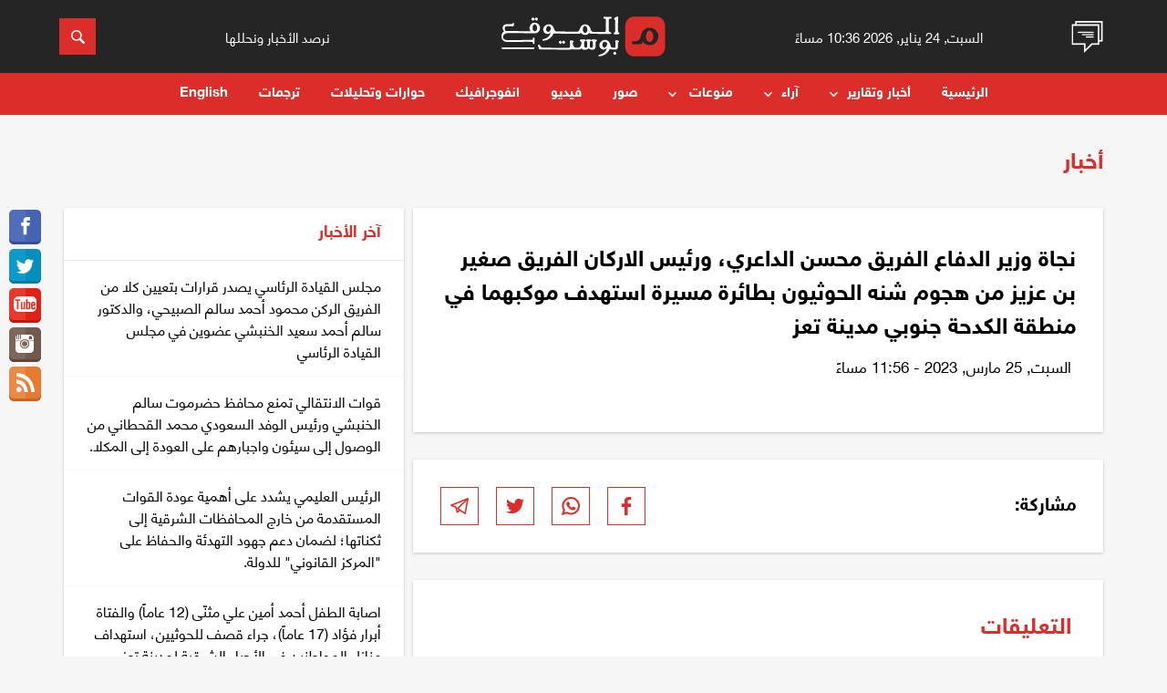

--- FILE ---
content_type: text/javascript
request_url: https://almawqeapost.net/js/global_function.js
body_size: 2894
content:
//setTimeout(add_marker, 100, field);
	//console.log('indexOf :'+val.indexOf(val));
	//setTimeout(function(){ My_Location_Refresh(); }, 3000);
function My_Location_Refresh()
{
	top.location = top.location;
	//location.reload(true);
}//function My_Location_Refresh()
function My_Location_Go(URL)
{
	if(!is_undefined(URL) && is_string(URL) && !is_empty(URL))
	{
		window.location.href = URL;
		//self.location.href = URL;
		
		//top.location = top.location;
	}
	//top.frames["hidenIframe"].location =Action;
}//function My_Location_Go(URL)

	
function bt_mousesheelNumber(a) {
	return (is_number(a)) ? a : null
}
function is_null(a) {
	return (a === null)
}
function is_undefined(a) {
	return (typeof a == 'undefined' || a === 'undefined')
	//return (is_null(a) || typeof a == 'undefined' || a === '' || a === 'undefined')
}
function is_empty(a) {
	return (trim_space(a) == '')
}
function is_array(a) {
	return (a instanceof Array)
}
function is_jquery(a) {
	return (a instanceof jQuery)
}
function is_object(a) {
	//return ((a instanceof Object || typeof a == 'object') && !is_null(a) && !is_jquery(a) && !is_array(a) && !is_function(a))
	return ((a instanceof Object || typeof a == 'object'))
}
function is_number(a) {
	return ((a instanceof Number || typeof a == 'number') && !isNaN(a))
}
function is_string(a) {
	return ((a instanceof String || typeof a == 'string') && !is_undefined(a) && !is_true(a) && !is_false(a))
}
function is_function(a) {
	return (a instanceof Function || typeof a == 'function')
}
function is_boolean(a) {
	return (a instanceof Boolean || typeof a == 'boolean' || is_true(a) || is_false(a))
}
function is_true(a) {
	return (a === true || a === 'true')
}
function is_false(a) {
	return (a === false || a === 'false')
}
function is_percentage(x) {
	return (is_string(x) && x.slice(-1) == '%')
}
function getTime() {
	return new Date().getTime()
	//var Hours = currentTime.getHours();
	//var Minutes = currentTime.getMinutes();
	//var Seconds = currentTime.getSeconds();
}
function deprecated(o, n) {
	debug(true, o + ' is DEPRECATED, support for it will be removed. Use ' + n + ' instead.')
}

/*##############       ##############*/
function is_email(email) 
{
	var RegE = new RegExp("^[\\w-_\.]*[\\w-_\.]\@[\\w]\.+[\\w]+[\\w]$");
	if(!is_empty(email) && RegE.test(email))//trim_space(email)
	{
		return true;
	}//if(!is_empty(email) && RegE.test(email))
	return false;
}//function is_email(email) 
/*##############       ##############*/
/*##############       ##############*/
function is_url(url) 
{
	var RegE = new RegExp('(http|ftp|https)://[a-z0-9\-_]+(\.[a-z0-9\-_]+)+([a-z0-9\-\.,@\?^=%&;:/~\+#]*[a-z0-9\-@\?^=%&;/~\+#])?', 'i');
	if(!is_empty(url) && RegE.test(url))//trim_space(url)
	{
		return true;
	}//if(!is_empty(url) && RegE.test(url))
		
	return false;
}//function is_url(url) 
/*##############       ##############*/
/*##############       ##############*/
if (typeof trim_space == "undefined" || typeof trim_space != 'function') {
    function trim_space(str) {
		if (str == '' || str == null) 
		{
			return '';
		}
		if(!is_string(str))
		{
			return str;
		}
        return str.replace(/^\s+|\s+$/g, "");
    }
} //if (typeof trim_space == "undefined" || typeof trim_space !='function'){
/*##############       ##############*/
/*##############       ##############*/
if (typeof trim_space1 == "undefined" || typeof trim_space1 != 'function') {
    function trim_space1(str) {
        return str.split(' ').join('');
    }
} //if (typeof trim_space1 == "undefined" || typeof trim_space1 !='function'){
/*##############       ##############*/
/*##############       ##############*/
if (typeof trim_space2 == "undefined" || typeof trim_space2 != 'function') {
    function trim_space2(myString) {
        return myString.replace(/^s+/g, '').replace(/s+$/g, '')
    }
} //if (typeof trim_space2 == "undefined" || typeof trim_space2 !='function'){
/*##############       ##############*/
/*##############       ##############*/
if (typeof trim_space3 == "undefined" || typeof trim_space3 != 'function') {
    function trim_space3(str) {
        str = str.toString();
        var begin = 0;
        var end = str.length - 1;
        while (begin <= end && str.charCodeAt(begin) < 33) {
            ++begin;
        }
        while (end > begin && str.charCodeAt(end) < 33) {
            --end;
        }
        return str.substr(begin, end - begin + 1);
    }
    //jQuery.trim(StringVariable) == '')
} //if (typeof trim_space3 == "undefined" || typeof trim_space3 !='function'){
/*##############       ##############*/





function Set_parseFloat(n) {
	var num = parseFloat(n);
	if(is_number(num))
		return num;
	return n;
}//function Set_parseFloat(n) {
	
function Set_parseInt(n) {
	var num = parseInt(n);
	if(is_number(num))
		return num;
	return n;
}//function Set_parseInt(n) {
	
function Set_String(s) {
	return s.toString();
}

 
	//var x2 = _Array_Items_Barcode_UnChecked.indexOf(barcode_id);
	/*
	User_Online_Array.splice(0,User_Online_Array.length);

	var fruits = ["Banana", "Orange", "Apple", "Mango"];
	fruits.splice(2,2);
	The result of fruits will be:

	Banana,Orange
	-------------------------------
	var fruits = ["Banana", "Orange", "Apple", "Mango"];
	fruits.push("Kiwi")
	-------------------------
	var fruits = ["Banana", "Orange", "Apple", "Mango"];
	var a = fruits.indexOf("Apple");//2
	*/	
function String_ToArray(s,prg) {
	if(is_string(s) && !is_undefined(prg))
	{
		A =  s.split(prg);
		if(is_array(A))
			return A;
	}
	return s;
}//function String_ToArray(s,p) {
function RemoveVal_In_Array(array,val)
{
	if(In_Array(array,val))
	{
		array.splice(array.indexOf(val),1);
	}
	return array;
}//function RemoveVal_In_Array(array,val)	
function Clear_Array(array)
{
	return array.splice(0,array.length);
}//function Clear_Array(array)

/*
 Array_push(_Array_Get_Val , val_input);
					 console.log('val_input :'+_Array_Get_Val.length);
*/
function Array_push(my_array,val)
{
	//return my_array.push(val);
	  my_array.push(val);
}//function Array_push(array,val)

function In_Array(array,val)
{
	if(!is_array(array))
		return false;
	if(array.indexOf(val) < 0)
		return false;
	return true;
	/*
	if(array.indexOf(val) < 0)
		array.push(val);
	//console.log('indexOf :'+val.indexOf(val));
	if(array.indexOf(val) >= 0)
		array.splice(array.indexOf(val),1);
	*/	
	/*
	$return = false;
	for($i = 0 ; $i < array.length ; $i++)
	{
		if(array[$i] == val)
		{
			$return = true;
			break;
		}//if(array[$i] == val)
	}//for($i = 0 ; $i < array.length ; $i++)
	return $return;
	*/
}//function In_Array(array,val)

function String_RePlace(s,Sfrom,Sto) {
	//if(is_empty(Sto))
	if(is_undefined(Sfrom) || is_undefined(Sto))
		return s;
	//s.replace("PT","");
	//alert(Sfrom)
	//if (Get_Has_Search(_Url, '&', 'gi'))
	var rs = s;	
	//var rs = s.replace(Sfrom,Sto);
	var _A = String_ToArray(rs,Sfrom);
	for (var i in _A)
	{
		rs = rs.replace(Sfrom,Sto);
	}
	return rs;
}//function String_RePlace(s,Sfrom,Sto) {

//if(Get_Has_Search(Sting,'v=','gi'))
function Get_Has_Search(Sting, Sting_Search, MyRegex) {
    if (typeof MyRegex == "undefined" && typeof MyRegex != '')
        MyRegex = 'gi';
    if (typeof Sting == "undefined" || typeof Sting_Search == "undefined")
        return false;
    //alert(Sting);
    var regex = new RegExp(Sting_Search, MyRegex);
    if (typeof Sting.search === 'function') {
        if (Sting.search(regex) != -1) {
            //Sting = Sting.replace(text_search,'');
            return true;
        } //if (Sting.search(regex) != -1){ 
    } //if (typeof Sting.search === 'function'){
    if (regex.test(Sting)) {
        //Sting = Url_Video.replace(text_search,'');
        return true;
    } //if (regex.test(Sting)){
    return false;
} //function Get_Has_Search(Sting,Sting_Search,MyRegex){
	
/*
        //if(Get_Has_Search(Url_Video,text_search,'gi'))
        $duration2 = $duration.replace("PT", "");
        $duration2 = $duration2.replace("H", ":");
        $duration2 = $duration2.replace("M", ":");
        $duration2 = $duration2.replace("S", "");
        $DurationArr = $duration2.split(':');

		
		     var text_search = 'www.youtube.com';
                if (Get_Has_Search(Url_Video, text_search, 'gi')) {
                    //var video_id = unescape(Url_Video.substring(0,(Url_Video.lastIndexOf("?")) + 1));
                    var _Url = unescape(Url_Video.substring((Url_Video.lastIndexOf("?")) + 1), Url_Video.length);
                    if (Get_Has_Search(_Url, 'v=', 'gi')) {
                        _Url = _Url.replace('v=', '');
                        if (Get_Has_Search(_Url, '&', 'gi'))
                            _Url = unescape(_Url.substring(0, _Url.indexOf("&")));
                        var video_id = _Url;
                        if (typeof Array_Data_Youtube_Api[video_id] == 'undefined') {
                            //alert(video_id);
                            GetVideoInfo_One_youtube_api(video_id);
                            //Array_Data_Youtube_Api[video_id] = {};
                        } //if (typeof Array_Data_Youtube_Api[video_id]=='undefined') {
                        else
                            ShowVideoInfo_One_youtube_api(video_id);
                    } //if(Get_Has_Search(_Url,'v=','gi')){
                    else {
                        $('#data_video_youtube_api').find('.api_data_loading_msseg').html($('#data_video_youtube_api').find('.api_data_loading_msseg_error.error2').html()).show();
                        $('#data_video_youtube_api #api_data_loading').removeAttr('disabled').removeClass("disabled");
                    }
                    //$('#data_video_youtube_api').parents('form').find(':input[type=submit]').removeAttr('disabled').removeClass("disabled");
                    //$('#data_video_youtube_api').find('#data_video_youtube_home').show();
                } //if(Get_Has_Search(Url_Video,text_search,'gi')){
		
*/


function selectTexLine(TextareaObject,startPos,endPos) 
{
	// do selection
	// Chrome / Firefox
	if(typeof(TextareaObject.selectionStart) != "undefined") {
		TextareaObject.focus();
		TextareaObject.selectionStart = startPos;
		TextareaObject.selectionEnd = endPos;
		return true;
	}
	// IE
	 if (document.selection && document.selection.createRange) {
		TextareaObject.focus();
		TextareaObject.select();
		var range = document.selection.createRange();
		range.collapse(true);
		range.moveEnd("character", endPos);
		range.moveStart("character", startPos);
		range.select();
		return true;
	}
	return false;
}//function selectTexLine(TextareaObject,startPos,endPos) 


function selectTextareaLine(TextareaObject, selectText){
	var lines = TextareaObject.value.split("\n");
	// calculate start/end
	selectText = trim_space(selectText);
	var startPos = 0, endPos = TextareaObject.value.length;
	//var Search_Array = selectTextsplit(",");
	for(var x = 0; x < lines.length; x++) 
	{
		//alert(lines[x])
		s = trim_space(lines[x]);
		if(s == selectText) {
			//alert(lines[x])
			 endPos = (lines[x].length);
			break;
		}
		startPos += (lines[x].length+1);
	}//for(var x = 0; x < lines.length; x++) 
	var endPos = endPos+startPos;
	selectTexLine(TextareaObject,startPos,endPos) 
}//function selectTextareaLine(TextareaObject, selectText){



function Search_ReplaceTextareaLine(TextareaObject, SelectText){
	var lines =  String_ToArray(TextareaObject.value , '\n');
	var startPos = 0, endPos = TextareaObject.value.length;
	var Search_Array =  String_ToArray(SelectText , ',');
	for(var x = 0; x < lines.length; x++) 
	{
		s = trim_space(lines[x]);
		for(var x2 = 0; x2 < Search_Array.length; x2++) 
		{
			s2 = trim_space(Search_Array[x2]);
			if(s == s2) 
			{
				TextareaObject.value = String_RePlace(TextareaObject.value,s,'');
				//break;
			}	
		}//for(var x2 = 0; x2 < Search_Array.length; x2++) 
		startPos += (lines[x].length+1);
	}//for(var x = 0; x < lines.length; x++) 
}//function Search_ReplaceTextareaLine(TextareaObject, SelectText){
